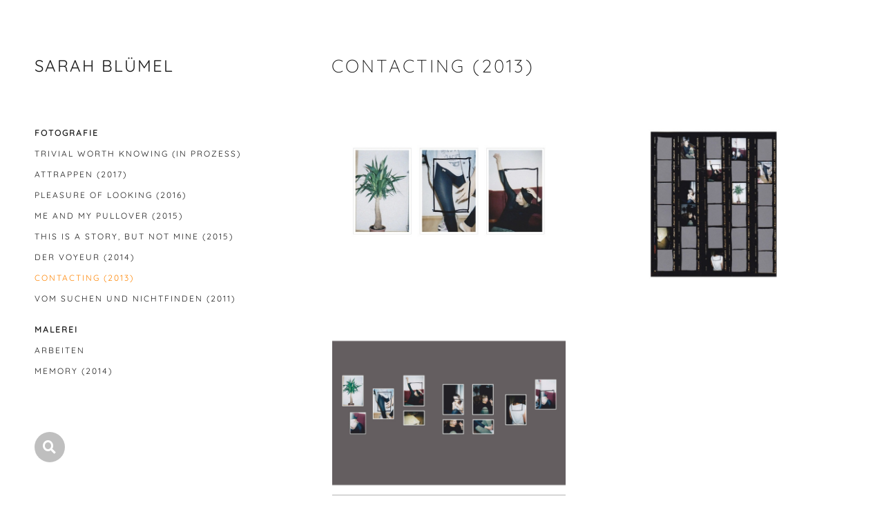

--- FILE ---
content_type: text/html; charset=UTF-8
request_url: https://sarahbluemel.de/contacting-2013/
body_size: 8012
content:
<!DOCTYPE html>

<html class="no-js" lang="de">

	<head>

		<meta http-equiv="content-type" content="text/html" charset="UTF-8" />
		<meta name="viewport" content="width=device-width, initial-scale=1.0" >

		<link rel="profile" href="http://gmpg.org/xfn/11">

		<title>Contacting (2013) &#8211; SARAH BLÜMEL</title>
<meta name='robots' content='max-image-preview:large' />
	<style>img:is([sizes="auto" i], [sizes^="auto," i]) { contain-intrinsic-size: 3000px 1500px }</style>
	<link rel="alternate" type="application/rss+xml" title="SARAH BLÜMEL &raquo; Feed" href="https://sarahbluemel.de/feed/" />
<link rel="alternate" type="application/rss+xml" title="SARAH BLÜMEL &raquo; Kommentar-Feed" href="https://sarahbluemel.de/comments/feed/" />
<script type="text/javascript">
/* <![CDATA[ */
window._wpemojiSettings = {"baseUrl":"https:\/\/s.w.org\/images\/core\/emoji\/15.0.3\/72x72\/","ext":".png","svgUrl":"https:\/\/s.w.org\/images\/core\/emoji\/15.0.3\/svg\/","svgExt":".svg","source":{"concatemoji":"https:\/\/sarahbluemel.de\/wp-includes\/js\/wp-emoji-release.min.js?ver=6.7.4"}};
/*! This file is auto-generated */
!function(i,n){var o,s,e;function c(e){try{var t={supportTests:e,timestamp:(new Date).valueOf()};sessionStorage.setItem(o,JSON.stringify(t))}catch(e){}}function p(e,t,n){e.clearRect(0,0,e.canvas.width,e.canvas.height),e.fillText(t,0,0);var t=new Uint32Array(e.getImageData(0,0,e.canvas.width,e.canvas.height).data),r=(e.clearRect(0,0,e.canvas.width,e.canvas.height),e.fillText(n,0,0),new Uint32Array(e.getImageData(0,0,e.canvas.width,e.canvas.height).data));return t.every(function(e,t){return e===r[t]})}function u(e,t,n){switch(t){case"flag":return n(e,"\ud83c\udff3\ufe0f\u200d\u26a7\ufe0f","\ud83c\udff3\ufe0f\u200b\u26a7\ufe0f")?!1:!n(e,"\ud83c\uddfa\ud83c\uddf3","\ud83c\uddfa\u200b\ud83c\uddf3")&&!n(e,"\ud83c\udff4\udb40\udc67\udb40\udc62\udb40\udc65\udb40\udc6e\udb40\udc67\udb40\udc7f","\ud83c\udff4\u200b\udb40\udc67\u200b\udb40\udc62\u200b\udb40\udc65\u200b\udb40\udc6e\u200b\udb40\udc67\u200b\udb40\udc7f");case"emoji":return!n(e,"\ud83d\udc26\u200d\u2b1b","\ud83d\udc26\u200b\u2b1b")}return!1}function f(e,t,n){var r="undefined"!=typeof WorkerGlobalScope&&self instanceof WorkerGlobalScope?new OffscreenCanvas(300,150):i.createElement("canvas"),a=r.getContext("2d",{willReadFrequently:!0}),o=(a.textBaseline="top",a.font="600 32px Arial",{});return e.forEach(function(e){o[e]=t(a,e,n)}),o}function t(e){var t=i.createElement("script");t.src=e,t.defer=!0,i.head.appendChild(t)}"undefined"!=typeof Promise&&(o="wpEmojiSettingsSupports",s=["flag","emoji"],n.supports={everything:!0,everythingExceptFlag:!0},e=new Promise(function(e){i.addEventListener("DOMContentLoaded",e,{once:!0})}),new Promise(function(t){var n=function(){try{var e=JSON.parse(sessionStorage.getItem(o));if("object"==typeof e&&"number"==typeof e.timestamp&&(new Date).valueOf()<e.timestamp+604800&&"object"==typeof e.supportTests)return e.supportTests}catch(e){}return null}();if(!n){if("undefined"!=typeof Worker&&"undefined"!=typeof OffscreenCanvas&&"undefined"!=typeof URL&&URL.createObjectURL&&"undefined"!=typeof Blob)try{var e="postMessage("+f.toString()+"("+[JSON.stringify(s),u.toString(),p.toString()].join(",")+"));",r=new Blob([e],{type:"text/javascript"}),a=new Worker(URL.createObjectURL(r),{name:"wpTestEmojiSupports"});return void(a.onmessage=function(e){c(n=e.data),a.terminate(),t(n)})}catch(e){}c(n=f(s,u,p))}t(n)}).then(function(e){for(var t in e)n.supports[t]=e[t],n.supports.everything=n.supports.everything&&n.supports[t],"flag"!==t&&(n.supports.everythingExceptFlag=n.supports.everythingExceptFlag&&n.supports[t]);n.supports.everythingExceptFlag=n.supports.everythingExceptFlag&&!n.supports.flag,n.DOMReady=!1,n.readyCallback=function(){n.DOMReady=!0}}).then(function(){return e}).then(function(){var e;n.supports.everything||(n.readyCallback(),(e=n.source||{}).concatemoji?t(e.concatemoji):e.wpemoji&&e.twemoji&&(t(e.twemoji),t(e.wpemoji)))}))}((window,document),window._wpemojiSettings);
/* ]]> */
</script>
<link rel='stylesheet' id='twb-open-sans-css' href='//sarahbluemel.de/wp-content/uploads/sgf-css/font-2b226b89bfc7a09d3887d7fb45af872f.css' type='text/css' media='all' />
<link rel='stylesheet' id='twbbwg-global-css' href='https://sarahbluemel.de/wp-content/plugins/photo-gallery/booster/assets/css/global.css?ver=1.0.0' type='text/css' media='all' />
<style id='wp-emoji-styles-inline-css' type='text/css'>

	img.wp-smiley, img.emoji {
		display: inline !important;
		border: none !important;
		box-shadow: none !important;
		height: 1em !important;
		width: 1em !important;
		margin: 0 0.07em !important;
		vertical-align: -0.1em !important;
		background: none !important;
		padding: 0 !important;
	}
</style>
<link rel='stylesheet' id='wp-block-library-css' href='https://sarahbluemel.de/wp-includes/css/dist/block-library/style.min.css?ver=6.7.4' type='text/css' media='all' />
<style id='classic-theme-styles-inline-css' type='text/css'>
/*! This file is auto-generated */
.wp-block-button__link{color:#fff;background-color:#32373c;border-radius:9999px;box-shadow:none;text-decoration:none;padding:calc(.667em + 2px) calc(1.333em + 2px);font-size:1.125em}.wp-block-file__button{background:#32373c;color:#fff;text-decoration:none}
</style>
<style id='global-styles-inline-css' type='text/css'>
:root{--wp--preset--aspect-ratio--square: 1;--wp--preset--aspect-ratio--4-3: 4/3;--wp--preset--aspect-ratio--3-4: 3/4;--wp--preset--aspect-ratio--3-2: 3/2;--wp--preset--aspect-ratio--2-3: 2/3;--wp--preset--aspect-ratio--16-9: 16/9;--wp--preset--aspect-ratio--9-16: 9/16;--wp--preset--color--black: #121212;--wp--preset--color--cyan-bluish-gray: #abb8c3;--wp--preset--color--white: #fff;--wp--preset--color--pale-pink: #f78da7;--wp--preset--color--vivid-red: #cf2e2e;--wp--preset--color--luminous-vivid-orange: #ff6900;--wp--preset--color--luminous-vivid-amber: #fcb900;--wp--preset--color--light-green-cyan: #7bdcb5;--wp--preset--color--vivid-green-cyan: #00d084;--wp--preset--color--pale-cyan-blue: #8ed1fc;--wp--preset--color--vivid-cyan-blue: #0693e3;--wp--preset--color--vivid-purple: #9b51e0;--wp--preset--color--dark-gray: #333;--wp--preset--color--medium-gray: #555;--wp--preset--color--light-gray: #777;--wp--preset--gradient--vivid-cyan-blue-to-vivid-purple: linear-gradient(135deg,rgba(6,147,227,1) 0%,rgb(155,81,224) 100%);--wp--preset--gradient--light-green-cyan-to-vivid-green-cyan: linear-gradient(135deg,rgb(122,220,180) 0%,rgb(0,208,130) 100%);--wp--preset--gradient--luminous-vivid-amber-to-luminous-vivid-orange: linear-gradient(135deg,rgba(252,185,0,1) 0%,rgba(255,105,0,1) 100%);--wp--preset--gradient--luminous-vivid-orange-to-vivid-red: linear-gradient(135deg,rgba(255,105,0,1) 0%,rgb(207,46,46) 100%);--wp--preset--gradient--very-light-gray-to-cyan-bluish-gray: linear-gradient(135deg,rgb(238,238,238) 0%,rgb(169,184,195) 100%);--wp--preset--gradient--cool-to-warm-spectrum: linear-gradient(135deg,rgb(74,234,220) 0%,rgb(151,120,209) 20%,rgb(207,42,186) 40%,rgb(238,44,130) 60%,rgb(251,105,98) 80%,rgb(254,248,76) 100%);--wp--preset--gradient--blush-light-purple: linear-gradient(135deg,rgb(255,206,236) 0%,rgb(152,150,240) 100%);--wp--preset--gradient--blush-bordeaux: linear-gradient(135deg,rgb(254,205,165) 0%,rgb(254,45,45) 50%,rgb(107,0,62) 100%);--wp--preset--gradient--luminous-dusk: linear-gradient(135deg,rgb(255,203,112) 0%,rgb(199,81,192) 50%,rgb(65,88,208) 100%);--wp--preset--gradient--pale-ocean: linear-gradient(135deg,rgb(255,245,203) 0%,rgb(182,227,212) 50%,rgb(51,167,181) 100%);--wp--preset--gradient--electric-grass: linear-gradient(135deg,rgb(202,248,128) 0%,rgb(113,206,126) 100%);--wp--preset--gradient--midnight: linear-gradient(135deg,rgb(2,3,129) 0%,rgb(40,116,252) 100%);--wp--preset--font-size--small: 16px;--wp--preset--font-size--medium: 20px;--wp--preset--font-size--large: 24px;--wp--preset--font-size--x-large: 42px;--wp--preset--font-size--normal: 18px;--wp--preset--font-size--larger: 28px;--wp--preset--spacing--20: 0.44rem;--wp--preset--spacing--30: 0.67rem;--wp--preset--spacing--40: 1rem;--wp--preset--spacing--50: 1.5rem;--wp--preset--spacing--60: 2.25rem;--wp--preset--spacing--70: 3.38rem;--wp--preset--spacing--80: 5.06rem;--wp--preset--shadow--natural: 6px 6px 9px rgba(0, 0, 0, 0.2);--wp--preset--shadow--deep: 12px 12px 50px rgba(0, 0, 0, 0.4);--wp--preset--shadow--sharp: 6px 6px 0px rgba(0, 0, 0, 0.2);--wp--preset--shadow--outlined: 6px 6px 0px -3px rgba(255, 255, 255, 1), 6px 6px rgba(0, 0, 0, 1);--wp--preset--shadow--crisp: 6px 6px 0px rgba(0, 0, 0, 1);}:where(.is-layout-flex){gap: 0.5em;}:where(.is-layout-grid){gap: 0.5em;}body .is-layout-flex{display: flex;}.is-layout-flex{flex-wrap: wrap;align-items: center;}.is-layout-flex > :is(*, div){margin: 0;}body .is-layout-grid{display: grid;}.is-layout-grid > :is(*, div){margin: 0;}:where(.wp-block-columns.is-layout-flex){gap: 2em;}:where(.wp-block-columns.is-layout-grid){gap: 2em;}:where(.wp-block-post-template.is-layout-flex){gap: 1.25em;}:where(.wp-block-post-template.is-layout-grid){gap: 1.25em;}.has-black-color{color: var(--wp--preset--color--black) !important;}.has-cyan-bluish-gray-color{color: var(--wp--preset--color--cyan-bluish-gray) !important;}.has-white-color{color: var(--wp--preset--color--white) !important;}.has-pale-pink-color{color: var(--wp--preset--color--pale-pink) !important;}.has-vivid-red-color{color: var(--wp--preset--color--vivid-red) !important;}.has-luminous-vivid-orange-color{color: var(--wp--preset--color--luminous-vivid-orange) !important;}.has-luminous-vivid-amber-color{color: var(--wp--preset--color--luminous-vivid-amber) !important;}.has-light-green-cyan-color{color: var(--wp--preset--color--light-green-cyan) !important;}.has-vivid-green-cyan-color{color: var(--wp--preset--color--vivid-green-cyan) !important;}.has-pale-cyan-blue-color{color: var(--wp--preset--color--pale-cyan-blue) !important;}.has-vivid-cyan-blue-color{color: var(--wp--preset--color--vivid-cyan-blue) !important;}.has-vivid-purple-color{color: var(--wp--preset--color--vivid-purple) !important;}.has-black-background-color{background-color: var(--wp--preset--color--black) !important;}.has-cyan-bluish-gray-background-color{background-color: var(--wp--preset--color--cyan-bluish-gray) !important;}.has-white-background-color{background-color: var(--wp--preset--color--white) !important;}.has-pale-pink-background-color{background-color: var(--wp--preset--color--pale-pink) !important;}.has-vivid-red-background-color{background-color: var(--wp--preset--color--vivid-red) !important;}.has-luminous-vivid-orange-background-color{background-color: var(--wp--preset--color--luminous-vivid-orange) !important;}.has-luminous-vivid-amber-background-color{background-color: var(--wp--preset--color--luminous-vivid-amber) !important;}.has-light-green-cyan-background-color{background-color: var(--wp--preset--color--light-green-cyan) !important;}.has-vivid-green-cyan-background-color{background-color: var(--wp--preset--color--vivid-green-cyan) !important;}.has-pale-cyan-blue-background-color{background-color: var(--wp--preset--color--pale-cyan-blue) !important;}.has-vivid-cyan-blue-background-color{background-color: var(--wp--preset--color--vivid-cyan-blue) !important;}.has-vivid-purple-background-color{background-color: var(--wp--preset--color--vivid-purple) !important;}.has-black-border-color{border-color: var(--wp--preset--color--black) !important;}.has-cyan-bluish-gray-border-color{border-color: var(--wp--preset--color--cyan-bluish-gray) !important;}.has-white-border-color{border-color: var(--wp--preset--color--white) !important;}.has-pale-pink-border-color{border-color: var(--wp--preset--color--pale-pink) !important;}.has-vivid-red-border-color{border-color: var(--wp--preset--color--vivid-red) !important;}.has-luminous-vivid-orange-border-color{border-color: var(--wp--preset--color--luminous-vivid-orange) !important;}.has-luminous-vivid-amber-border-color{border-color: var(--wp--preset--color--luminous-vivid-amber) !important;}.has-light-green-cyan-border-color{border-color: var(--wp--preset--color--light-green-cyan) !important;}.has-vivid-green-cyan-border-color{border-color: var(--wp--preset--color--vivid-green-cyan) !important;}.has-pale-cyan-blue-border-color{border-color: var(--wp--preset--color--pale-cyan-blue) !important;}.has-vivid-cyan-blue-border-color{border-color: var(--wp--preset--color--vivid-cyan-blue) !important;}.has-vivid-purple-border-color{border-color: var(--wp--preset--color--vivid-purple) !important;}.has-vivid-cyan-blue-to-vivid-purple-gradient-background{background: var(--wp--preset--gradient--vivid-cyan-blue-to-vivid-purple) !important;}.has-light-green-cyan-to-vivid-green-cyan-gradient-background{background: var(--wp--preset--gradient--light-green-cyan-to-vivid-green-cyan) !important;}.has-luminous-vivid-amber-to-luminous-vivid-orange-gradient-background{background: var(--wp--preset--gradient--luminous-vivid-amber-to-luminous-vivid-orange) !important;}.has-luminous-vivid-orange-to-vivid-red-gradient-background{background: var(--wp--preset--gradient--luminous-vivid-orange-to-vivid-red) !important;}.has-very-light-gray-to-cyan-bluish-gray-gradient-background{background: var(--wp--preset--gradient--very-light-gray-to-cyan-bluish-gray) !important;}.has-cool-to-warm-spectrum-gradient-background{background: var(--wp--preset--gradient--cool-to-warm-spectrum) !important;}.has-blush-light-purple-gradient-background{background: var(--wp--preset--gradient--blush-light-purple) !important;}.has-blush-bordeaux-gradient-background{background: var(--wp--preset--gradient--blush-bordeaux) !important;}.has-luminous-dusk-gradient-background{background: var(--wp--preset--gradient--luminous-dusk) !important;}.has-pale-ocean-gradient-background{background: var(--wp--preset--gradient--pale-ocean) !important;}.has-electric-grass-gradient-background{background: var(--wp--preset--gradient--electric-grass) !important;}.has-midnight-gradient-background{background: var(--wp--preset--gradient--midnight) !important;}.has-small-font-size{font-size: var(--wp--preset--font-size--small) !important;}.has-medium-font-size{font-size: var(--wp--preset--font-size--medium) !important;}.has-large-font-size{font-size: var(--wp--preset--font-size--large) !important;}.has-x-large-font-size{font-size: var(--wp--preset--font-size--x-large) !important;}
:where(.wp-block-post-template.is-layout-flex){gap: 1.25em;}:where(.wp-block-post-template.is-layout-grid){gap: 1.25em;}
:where(.wp-block-columns.is-layout-flex){gap: 2em;}:where(.wp-block-columns.is-layout-grid){gap: 2em;}
:root :where(.wp-block-pullquote){font-size: 1.5em;line-height: 1.6;}
</style>
<link rel='stylesheet' id='bwg_fonts-css' href='https://sarahbluemel.de/wp-content/plugins/photo-gallery/css/bwg-fonts/fonts.css?ver=0.0.1' type='text/css' media='all' />
<link rel='stylesheet' id='sumoselect-css' href='https://sarahbluemel.de/wp-content/plugins/photo-gallery/css/sumoselect.min.css?ver=3.4.6' type='text/css' media='all' />
<link rel='stylesheet' id='mCustomScrollbar-css' href='https://sarahbluemel.de/wp-content/plugins/photo-gallery/css/jquery.mCustomScrollbar.min.css?ver=3.1.5' type='text/css' media='all' />
<link rel='stylesheet' id='bwg_googlefonts-css' href='//sarahbluemel.de/wp-content/uploads/sgf-css/font-1842e47c4cd9b4ad756ba48ea0796264.css' type='text/css' media='all' />
<link rel='stylesheet' id='bwg_frontend-css' href='https://sarahbluemel.de/wp-content/plugins/photo-gallery/css/styles.min.css?ver=1.8.35' type='text/css' media='all' />
<link rel='stylesheet' id='responsive-lightbox-featherlight-css' href='https://sarahbluemel.de/wp-content/plugins/responsive-lightbox/assets/featherlight/featherlight.min.css?ver=1.7.14' type='text/css' media='all' />
<link rel='stylesheet' id='responsive-lightbox-featherlight-gallery-css' href='https://sarahbluemel.de/wp-content/plugins/responsive-lightbox/assets/featherlight/featherlight.gallery.min.css?ver=1.7.14' type='text/css' media='all' />
<link rel='stylesheet' id='parent-style-css' href='https://sarahbluemel.de/wp-content/themes/mcluhan/style.css?ver=6.7.4' type='text/css' media='all' />
<link rel='stylesheet' id='child-style-css' href='//sarahbluemel.de/wp-content/uploads/sgf-css/style-f9475367c8b21a0e0285b45464973ae0.css' type='text/css' media='all' />
<link rel='stylesheet' id='mcluhan-fonts-css' href='https://sarahbluemel.de/wp-content/themes/mcluhan/assets/css/fonts.css?ver=6.7.4' type='text/css' media='all' />
<link rel='stylesheet' id='fontawesome-css' href='https://sarahbluemel.de/wp-content/themes/mcluhan/assets/css/font-awesome.css?ver=6.7.4' type='text/css' media='all' />
<link rel='stylesheet' id='mcluhan-style-css' href='https://sarahbluemel.de/wp-content/themes/mcluhan/style.css?ver=2.1.1' type='text/css' media='all' />
<script type="text/javascript" src="https://sarahbluemel.de/wp-includes/js/jquery/jquery.min.js?ver=3.7.1" id="jquery-core-js"></script>
<script type="text/javascript" src="https://sarahbluemel.de/wp-includes/js/jquery/jquery-migrate.min.js?ver=3.4.1" id="jquery-migrate-js"></script>
<script type="text/javascript" src="https://sarahbluemel.de/wp-content/plugins/photo-gallery/booster/assets/js/circle-progress.js?ver=1.2.2" id="twbbwg-circle-js"></script>
<script type="text/javascript" id="twbbwg-global-js-extra">
/* <![CDATA[ */
var twb = {"nonce":"b88c24bff5","ajax_url":"https:\/\/sarahbluemel.de\/wp-admin\/admin-ajax.php","plugin_url":"https:\/\/sarahbluemel.de\/wp-content\/plugins\/photo-gallery\/booster","href":"https:\/\/sarahbluemel.de\/wp-admin\/admin.php?page=twbbwg_photo-gallery"};
var twb = {"nonce":"b88c24bff5","ajax_url":"https:\/\/sarahbluemel.de\/wp-admin\/admin-ajax.php","plugin_url":"https:\/\/sarahbluemel.de\/wp-content\/plugins\/photo-gallery\/booster","href":"https:\/\/sarahbluemel.de\/wp-admin\/admin.php?page=twbbwg_photo-gallery"};
/* ]]> */
</script>
<script type="text/javascript" src="https://sarahbluemel.de/wp-content/plugins/photo-gallery/booster/assets/js/global.js?ver=1.0.0" id="twbbwg-global-js"></script>
<script type="text/javascript" src="https://sarahbluemel.de/wp-content/plugins/photo-gallery/js/jquery.sumoselect.min.js?ver=3.4.6" id="sumoselect-js"></script>
<script type="text/javascript" src="https://sarahbluemel.de/wp-content/plugins/photo-gallery/js/tocca.min.js?ver=2.0.9" id="bwg_mobile-js"></script>
<script type="text/javascript" src="https://sarahbluemel.de/wp-content/plugins/photo-gallery/js/jquery.mCustomScrollbar.concat.min.js?ver=3.1.5" id="mCustomScrollbar-js"></script>
<script type="text/javascript" src="https://sarahbluemel.de/wp-content/plugins/photo-gallery/js/jquery.fullscreen.min.js?ver=0.6.0" id="jquery-fullscreen-js"></script>
<script type="text/javascript" id="bwg_frontend-js-extra">
/* <![CDATA[ */
var bwg_objectsL10n = {"bwg_field_required":"Feld ist erforderlich.","bwg_mail_validation":"Dies ist keine g\u00fcltige E-Mail-Adresse.","bwg_search_result":"Es gibt keine Bilder, die deiner Suche entsprechen.","bwg_select_tag":"Select Tag","bwg_order_by":"Order By","bwg_search":"Suchen","bwg_show_ecommerce":"Show Ecommerce","bwg_hide_ecommerce":"Hide Ecommerce","bwg_show_comments":"Kommentare anzeigen","bwg_hide_comments":"Kommentare ausblenden","bwg_restore":"Wiederherstellen","bwg_maximize":"Maximieren","bwg_fullscreen":"Vollbild","bwg_exit_fullscreen":"Vollbild verlassen","bwg_search_tag":"SEARCH...","bwg_tag_no_match":"No tags found","bwg_all_tags_selected":"All tags selected","bwg_tags_selected":"tags selected","play":"Wiedergeben","pause":"Pause","is_pro":"","bwg_play":"Wiedergeben","bwg_pause":"Pause","bwg_hide_info":"Info ausblenden","bwg_show_info":"Info anzeigen","bwg_hide_rating":"Hide rating","bwg_show_rating":"Show rating","ok":"Ok","cancel":"Cancel","select_all":"Select all","lazy_load":"0","lazy_loader":"https:\/\/sarahbluemel.de\/wp-content\/plugins\/photo-gallery\/images\/ajax_loader.png","front_ajax":"0","bwg_tag_see_all":"see all tags","bwg_tag_see_less":"see less tags"};
/* ]]> */
</script>
<script type="text/javascript" src="https://sarahbluemel.de/wp-content/plugins/photo-gallery/js/scripts.min.js?ver=1.8.35" id="bwg_frontend-js"></script>
<script type="text/javascript" src="https://sarahbluemel.de/wp-content/plugins/responsive-lightbox/assets/featherlight/featherlight.min.js?ver=1.7.14" id="responsive-lightbox-featherlight-js"></script>
<script type="text/javascript" src="https://sarahbluemel.de/wp-content/plugins/responsive-lightbox/assets/featherlight/featherlight.gallery.min.js?ver=1.7.14" id="responsive-lightbox-featherlight-gallery-js"></script>
<script type="text/javascript" src="https://sarahbluemel.de/wp-includes/js/underscore.min.js?ver=1.13.7" id="underscore-js"></script>
<script type="text/javascript" src="https://sarahbluemel.de/wp-content/plugins/responsive-lightbox/assets/infinitescroll/infinite-scroll.pkgd.min.js?ver=6.7.4" id="responsive-lightbox-infinite-scroll-js"></script>
<script type="text/javascript" id="responsive-lightbox-js-before">
/* <![CDATA[ */
var rlArgs = {"script":"featherlight","selector":"lightbox","customEvents":"","activeGalleries":true,"openSpeed":250,"closeSpeed":250,"closeOnClick":"background","closeOnEsc":true,"galleryFadeIn":100,"galleryFadeOut":300,"woocommerce_gallery":false,"ajaxurl":"https:\/\/sarahbluemel.de\/wp-admin\/admin-ajax.php","nonce":"88d53d2b20","preview":false,"postId":29,"scriptExtension":false};
/* ]]> */
</script>
<script type="text/javascript" src="https://sarahbluemel.de/wp-content/plugins/responsive-lightbox/js/front.js?ver=2.5.0" id="responsive-lightbox-js"></script>
<link rel="https://api.w.org/" href="https://sarahbluemel.de/wp-json/" /><link rel="alternate" title="JSON" type="application/json" href="https://sarahbluemel.de/wp-json/wp/v2/pages/29" /><link rel="EditURI" type="application/rsd+xml" title="RSD" href="https://sarahbluemel.de/xmlrpc.php?rsd" />
<meta name="generator" content="WordPress 6.7.4" />
<link rel="canonical" href="https://sarahbluemel.de/contacting-2013/" />
<link rel='shortlink' href='https://sarahbluemel.de/?p=29' />
<link rel="alternate" title="oEmbed (JSON)" type="application/json+oembed" href="https://sarahbluemel.de/wp-json/oembed/1.0/embed?url=https%3A%2F%2Fsarahbluemel.de%2Fcontacting-2013%2F" />
<link rel="alternate" title="oEmbed (XML)" type="text/xml+oembed" href="https://sarahbluemel.de/wp-json/oembed/1.0/embed?url=https%3A%2F%2Fsarahbluemel.de%2Fcontacting-2013%2F&#038;format=xml" />

			<!-- Customizer CSS -->

			<style type="text/css">

				body .site-header { background-color:#ffffff; }.social-menu.desktop { background-color:#ffffff; }.social-menu a:hover { color:#ffffff; }.social-menu a.active { color:#ffffff; }.mobile-menu-wrapper { background-color:#ffffff; }.social-menu.mobile { background-color:#ffffff; }.mobile-search.active { background-color:#ffffff; }
			</style>

			<!-- /Customizer CSS -->

					<script>jQuery( 'html' ).removeClass( 'no-js' ).addClass( 'js' );</script>
		<link rel="icon" href="https://sarahbluemel.de/wp-content/uploads/2023/03/Favicon.png" sizes="32x32" />
<link rel="icon" href="https://sarahbluemel.de/wp-content/uploads/2023/03/Favicon.png" sizes="192x192" />
<link rel="apple-touch-icon" href="https://sarahbluemel.de/wp-content/uploads/2023/03/Favicon.png" />
<meta name="msapplication-TileImage" content="https://sarahbluemel.de/wp-content/uploads/2023/03/Favicon.png" />

	</head>

	<body class="page-template-default page page-id-29 white-bg same-custom-bgs dark">

		
		<a class="skip-link button" href="#site-content">Zum Inhalt springen</a>

		<header class="site-header group">

			
			<p class="site-title"><a href="https://sarahbluemel.de" class="site-name">SARAH BLÜMEL</a></p>

			
			<div class="nav-toggle">
				<div class="bar"></div>
				<div class="bar"></div>
			</div>

			<div class="menu-wrapper">

				<ul class="main-menu desktop">

					<li id="menu-item-244" class="ueberschrift menu-item menu-item-type-custom menu-item-object-custom menu-item-244"><a>Fotografie</a></li>
<li id="menu-item-67" class="menu-item menu-item-type-post_type menu-item-object-page menu-item-67"><a href="https://sarahbluemel.de/trivial-worth-knowing-in-prozess/">Trivial Worth knowing (In Prozess)</a></li>
<li id="menu-item-68" class="menu-item menu-item-type-post_type menu-item-object-page menu-item-68"><a href="https://sarahbluemel.de/attrappen-2017/">Attrappen (2017)</a></li>
<li id="menu-item-69" class="menu-item menu-item-type-post_type menu-item-object-page menu-item-69"><a href="https://sarahbluemel.de/pleasure-of-looking-2016/">Pleasure of looking (2016)</a></li>
<li id="menu-item-70" class="menu-item menu-item-type-post_type menu-item-object-page menu-item-70"><a href="https://sarahbluemel.de/me-and-my-pullover-2015/">Me and my Pullover (2015)</a></li>
<li id="menu-item-71" class="menu-item menu-item-type-post_type menu-item-object-page menu-item-71"><a href="https://sarahbluemel.de/this-is-a-story-but-not-mine-2015/">This is a story, but not mine (2015)</a></li>
<li id="menu-item-73" class="menu-item menu-item-type-post_type menu-item-object-page menu-item-73"><a href="https://sarahbluemel.de/der-voyeur-2014/">Der Voyeur (2014)</a></li>
<li id="menu-item-74" class="menu-item menu-item-type-post_type menu-item-object-page current-menu-item page_item page-item-29 current_page_item menu-item-74"><a href="https://sarahbluemel.de/contacting-2013/" aria-current="page">Contacting (2013)</a></li>
<li id="menu-item-75" class="menu-item menu-item-type-post_type menu-item-object-page menu-item-75"><a href="https://sarahbluemel.de/vom-suchen-und-nichtfinden-2011/">Vom Suchen und Nichtfinden (2011)</a></li>
<li id="menu-item-256" class="menuabstand ueberschrift menu-item menu-item-type-custom menu-item-object-custom menu-item-256"><a>Malerei</a></li>
<li id="menu-item-255" class="menu-item menu-item-type-post_type menu-item-object-page menu-item-255"><a href="https://sarahbluemel.de/malerei/">Arbeiten</a></li>
<li id="menu-item-77" class="menu-item menu-item-type-post_type menu-item-object-page menu-item-77"><a href="https://sarahbluemel.de/memory-2014/">Memory (2014)</a></li>
<li id="menu-item-78" class="menuabstand menu-item menu-item-type-post_type menu-item-object-page menu-item-78"><a href="https://sarahbluemel.de/cv-kontakt/">CV / Kontakt</a></li>
<li id="menu-item-79" class="menu-item menu-item-type-post_type menu-item-object-page menu-item-79"><a href="https://sarahbluemel.de/datenschutz/">Datenschutzerklärung</a></li>
<li id="menu-item-80" class="menu-item menu-item-type-post_type menu-item-object-page menu-item-80"><a href="https://sarahbluemel.de/impressum/">Impressum</a></li>
				</ul>

			</div><!-- .menu-wrapper -->

			
				<div class="social-menu desktop">

					<ul class="social-menu-inner">

						<li class="social-search-wrapper"><a href="https://sarahbluemel.de/?s="></a></li>

						
					</ul><!-- .social-menu-inner -->

				</div><!-- .social-menu -->

			
		</header><!-- header -->

		<div class="mobile-menu-wrapper">

			<ul class="main-menu mobile">
				<li class="ueberschrift menu-item menu-item-type-custom menu-item-object-custom menu-item-244"><a>Fotografie</a></li>
<li class="menu-item menu-item-type-post_type menu-item-object-page menu-item-67"><a href="https://sarahbluemel.de/trivial-worth-knowing-in-prozess/">Trivial Worth knowing (In Prozess)</a></li>
<li class="menu-item menu-item-type-post_type menu-item-object-page menu-item-68"><a href="https://sarahbluemel.de/attrappen-2017/">Attrappen (2017)</a></li>
<li class="menu-item menu-item-type-post_type menu-item-object-page menu-item-69"><a href="https://sarahbluemel.de/pleasure-of-looking-2016/">Pleasure of looking (2016)</a></li>
<li class="menu-item menu-item-type-post_type menu-item-object-page menu-item-70"><a href="https://sarahbluemel.de/me-and-my-pullover-2015/">Me and my Pullover (2015)</a></li>
<li class="menu-item menu-item-type-post_type menu-item-object-page menu-item-71"><a href="https://sarahbluemel.de/this-is-a-story-but-not-mine-2015/">This is a story, but not mine (2015)</a></li>
<li class="menu-item menu-item-type-post_type menu-item-object-page menu-item-73"><a href="https://sarahbluemel.de/der-voyeur-2014/">Der Voyeur (2014)</a></li>
<li class="menu-item menu-item-type-post_type menu-item-object-page current-menu-item page_item page-item-29 current_page_item menu-item-74"><a href="https://sarahbluemel.de/contacting-2013/" aria-current="page">Contacting (2013)</a></li>
<li class="menu-item menu-item-type-post_type menu-item-object-page menu-item-75"><a href="https://sarahbluemel.de/vom-suchen-und-nichtfinden-2011/">Vom Suchen und Nichtfinden (2011)</a></li>
<li class="menuabstand ueberschrift menu-item menu-item-type-custom menu-item-object-custom menu-item-256"><a>Malerei</a></li>
<li class="menu-item menu-item-type-post_type menu-item-object-page menu-item-255"><a href="https://sarahbluemel.de/malerei/">Arbeiten</a></li>
<li class="menu-item menu-item-type-post_type menu-item-object-page menu-item-77"><a href="https://sarahbluemel.de/memory-2014/">Memory (2014)</a></li>
<li class="menuabstand menu-item menu-item-type-post_type menu-item-object-page menu-item-78"><a href="https://sarahbluemel.de/cv-kontakt/">CV / Kontakt</a></li>
<li class="menu-item menu-item-type-post_type menu-item-object-page menu-item-79"><a href="https://sarahbluemel.de/datenschutz/">Datenschutzerklärung</a></li>
<li class="menu-item menu-item-type-post_type menu-item-object-page menu-item-80"><a href="https://sarahbluemel.de/impressum/">Impressum</a></li>
					<li class="toggle-mobile-search-wrapper"><a href="#" class="toggle-mobile-search">Suche</a></li>
							</ul><!-- .main-menu.mobile -->

			
		</div><!-- .mobile-menu-wrapper -->

		
			<div class="mobile-search">

				<div class="untoggle-mobile-search"></div>

				
<form role="search" method="get" class="search-form" action="https://sarahbluemel.de/">
	<label class="screen-reader-text" for="search-form-696f3c50a07e9">Suche nach:</label>
	<input type="search" id="search-form-696f3c50a07e9" class="search-field" placeholder="Suchanfrage eingeben" value="" name="s" autocomplete="off" />
	</button>
</form>

				<div class="mobile-results">

					<div class="results-wrapper"></div>

				</div>

			</div><!-- .mobile-search -->

			<div class="search-overlay">

				
<form role="search" method="get" class="search-form" action="https://sarahbluemel.de/">
	<label class="screen-reader-text" for="search-form-696f3c50a0864">Suche nach:</label>
	<input type="search" id="search-form-696f3c50a0864" class="search-field" placeholder="Suchanfrage eingeben" value="" name="s" autocomplete="off" />
	</button>
</form>

			</div><!-- .search-overlay -->

		
		<main class="site-content" id="site-content">
		<article class="post-29 page type-page status-publish hentry missing-thumbnail">

			
			<header class="entry-header section-inner">

				<h1 class="entry-title">Contacting (2013)</h1>
			</header><!-- .entry-header -->

			<div class="entry-content section-inner">

				<style id="bwg-style-0">    #bwg_container1_0 #bwg_container2_0 .bwg-container-0.bwg-standard-thumbnails {      width: 1204px;              justify-content: center;        margin:0 auto !important;              background-color: rgba(255, 255, 255, 0.00);            padding-left: 4px;      padding-top: 4px;      max-width: 100%;            }        #bwg_container1_0 #bwg_container2_0 .bwg-container-0.bwg-standard-thumbnails .bwg-item {    justify-content: flex-start;      max-width: 400px;          }    #bwg_container1_0 #bwg_container2_0 .bwg-container-0.bwg-standard-thumbnails .bwg-item a {       margin-right: 4px;       margin-bottom: 4px;    }    #bwg_container1_0 #bwg_container2_0 .bwg-container-0.bwg-standard-thumbnails .bwg-item0 {      padding: 0px;            background-color:rgba(0,0,0, 0.30);      border: 0px none #CCCCCC;      opacity: 1.00;      border-radius: 0;      box-shadow: ;    }    #bwg_container1_0 #bwg_container2_0 .bwg-container-0.bwg-standard-thumbnails .bwg-item1 img {      max-height: none;      max-width: none;      padding: 0 !important;    }         @media only screen and (min-width: 480px) {		#bwg_container1_0 #bwg_container2_0 .bwg-container-0.bwg-standard-thumbnails .bwg-item1 img {			-webkit-transition: all .3s; transition: all .3s;		}		#bwg_container1_0 #bwg_container2_0 .bwg-container-0.bwg-standard-thumbnails .bwg-item1 img:hover {			-ms-transform: scale(1.08);			-webkit-transform: scale(1.08);			transform: scale(1.08);		}		      }	    #bwg_container1_0 #bwg_container2_0 .bwg-container-0.bwg-standard-thumbnails .bwg-item1 {      padding-top: 70.75%;    }        #bwg_container1_0 #bwg_container2_0 .bwg-container-0.bwg-standard-thumbnails .bwg-title2,    #bwg_container1_0 #bwg_container2_0 .bwg-container-0.bwg-standard-thumbnails .bwg-ecommerce2 {      color: #323A45;      font-family: Ubuntu;      font-size: 16px;      font-weight: bold;      padding: 2px;      text-shadow: ;      max-height: 100%;    }    #bwg_container1_0 #bwg_container2_0 .bwg-container-0.bwg-standard-thumbnails .bwg-thumb-description span {    color: #323A45;    font-family: Ubuntu;    font-size: 12px;    max-height: 100%;    word-wrap: break-word;    }    #bwg_container1_0 #bwg_container2_0 .bwg-container-0.bwg-standard-thumbnails .bwg-play-icon2 {      font-size: 32px;    }    #bwg_container1_0 #bwg_container2_0 .bwg-container-0.bwg-standard-thumbnails .bwg-ecommerce2 {      font-size: 19.2px;      color: #323A45;    }    </style>    <div id="bwg_container1_0"         class="bwg_container bwg_thumbnail bwg_thumbnails "         data-right-click-protection="1"         data-bwg="0"         data-scroll="0"         data-gallery-type="thumbnails"         data-gallery-view-type="thumbnails"         data-current-url="/contacting-2013/"         data-lightbox-url="https://sarahbluemel.de/wp-admin/admin-ajax.php?action=GalleryBox&#038;current_view=0&#038;gallery_id=8&#038;tag=0&#038;theme_id=1&#038;shortcode_id=27&#038;sort_by=order&#038;order_by=asc&#038;current_url=%2Fcontacting-2013%2F"         data-gallery-id="8"         data-popup-width="800"         data-popup-height="500"         data-is-album="gallery"         data-buttons-position="bottom">      <div id="bwg_container2_0">             <div id="ajax_loading_0" class="bwg_loading_div_1">      <div class="bwg_loading_div_2">        <div class="bwg_loading_div_3">          <div id="loading_div_0" class="bwg_spider_ajax_loading">          </div>        </div>      </div>    </div>            <form id="gal_front_form_0"              class="bwg-hidden"              method="post"              action="#"              data-current="0"              data-shortcode-id="27"              data-gallery-type="thumbnails"              data-gallery-id="8"              data-tag="0"              data-album-id="0"              data-theme-id="1"              data-ajax-url="https://sarahbluemel.de/wp-admin/admin-ajax.php?action=bwg_frontend_data">          <div id="bwg_container3_0" class="bwg-background bwg-background-0">                <div data-max-count="3"         data-thumbnail-width="400"         data-bwg="0"         data-gallery-id="8"         data-lightbox-url="https://sarahbluemel.de/wp-admin/admin-ajax.php?action=GalleryBox&amp;current_view=0&amp;gallery_id=8&amp;tag=0&amp;theme_id=1&amp;shortcode_id=27&amp;sort_by=order&amp;order_by=asc&amp;current_url=%2Fcontacting-2013%2F"         id="bwg_thumbnails_0"         class="bwg-container-0 bwg-thumbnails bwg-standard-thumbnails bwg-container bwg-border-box">            <div class="bwg-item">        <a class="bwg-a  bwg_lightbox"  data-image-id="158" href="https://sarahbluemel.de/wp-content/uploads/photo-gallery/2013-contacting/sarahbluemel-fotografie-2013-contacting-001.jpg?bwg=1583388813" data-elementor-open-lightbox="no">                <div class="bwg-item0 ">          <div class="bwg-item1 ">            <div class="bwg-item2">              <img decoding="async" class="skip-lazy bwg_standart_thumb_img_0 "                   data-id="158"                   data-width="1920"                   data-height="1357"                   data-src="https://sarahbluemel.de/wp-content/uploads/photo-gallery/2013-contacting/thumb/sarahbluemel-fotografie-2013-contacting-001.jpg?bwg=1583388813"                   src="https://sarahbluemel.de/wp-content/uploads/photo-gallery/2013-contacting/thumb/sarahbluemel-fotografie-2013-contacting-001.jpg?bwg=1583388813"                   alt="sarahbluemel-fotografie-2013-contacting-001"                   title="sarahbluemel-fotografie-2013-contacting-001" />            </div>            <div class="">                                                      </div>          </div>        </div>                        </a>              </div>            <div class="bwg-item">        <a class="bwg-a  bwg_lightbox"  data-image-id="157" href="https://sarahbluemel.de/wp-content/uploads/photo-gallery/2013-contacting/sarahbluemel-fotografie-2013-contacting-002.jpg?bwg=1583388813" data-elementor-open-lightbox="no">                <div class="bwg-item0 ">          <div class="bwg-item1 ">            <div class="bwg-item2">              <img decoding="async" class="skip-lazy bwg_standart_thumb_img_0 "                   data-id="157"                   data-width="1920"                   data-height="1356"                   data-src="https://sarahbluemel.de/wp-content/uploads/photo-gallery/2013-contacting/thumb/sarahbluemel-fotografie-2013-contacting-002.jpg?bwg=1583388813"                   src="https://sarahbluemel.de/wp-content/uploads/photo-gallery/2013-contacting/thumb/sarahbluemel-fotografie-2013-contacting-002.jpg?bwg=1583388813"                   alt="sarahbluemel-fotografie-2013-contacting-002"                   title="sarahbluemel-fotografie-2013-contacting-002" />            </div>            <div class="">                                                      </div>          </div>        </div>                        </a>              </div>            <div class="bwg-item">        <a class="bwg-a  bwg_lightbox"  data-image-id="258" href="https://sarahbluemel.de/wp-content/uploads/photo-gallery/2013-contacting/sarahbluemel-fotografie-2013-contacting-003.jpg?bwg=1584018022" data-elementor-open-lightbox="no">                <div class="bwg-item0 ">          <div class="bwg-item1 ">            <div class="bwg-item2">              <img decoding="async" class="skip-lazy bwg_standart_thumb_img_0 "                   data-id="258"                   data-width="1920"                   data-height="1356"                   data-src="https://sarahbluemel.de/wp-content/uploads/photo-gallery/2013-contacting/thumb/sarahbluemel-fotografie-2013-contacting-003.jpg?bwg=1584018022"                   src="https://sarahbluemel.de/wp-content/uploads/photo-gallery/2013-contacting/thumb/sarahbluemel-fotografie-2013-contacting-003.jpg?bwg=1584018022"                   alt="sarahbluemel-fotografie-2013-contacting-003"                   title="sarahbluemel-fotografie-2013-contacting-003" />            </div>            <div class="">                                                      </div>          </div>        </div>                        </a>              </div>          </div>              </div>        </form>        <style>          #bwg_container1_0 #bwg_container2_0 #spider_popup_overlay_0 {          background-color: #EEEEEE;          opacity: 0.60;          }          </style>        <div id="bwg_spider_popup_loading_0" class="bwg_spider_popup_loading"></div>        <div id="spider_popup_overlay_0" class="spider_popup_overlay" onclick="spider_destroypopup(1000)"></div>        <input type="hidden" id="bwg_random_seed_0" value="1360905">                </div>    </div>    <script>      if (document.readyState === 'complete') {        if( typeof bwg_main_ready == 'function' ) {          if ( jQuery("#bwg_container1_0").height() ) {            bwg_main_ready(jQuery("#bwg_container1_0"));          }        }      } else {        document.addEventListener('DOMContentLoaded', function() {          if( typeof bwg_main_ready == 'function' ) {            if ( jQuery("#bwg_container1_0").height() ) {             bwg_main_ready(jQuery("#bwg_container1_0"));            }          }        });      }    </script>    
<style> .bwg_btn_container {display: none !important;} </style>

			</div> <!-- .content -->

			
		</div> <!-- .post -->

					<footer class="site-footer section-inner">

				<p class="copyright">&copy; 2026 <a href="https://sarahbluemel.de" class="site-name">SARAH BLÜMEL</a></p>
				<p class="theme-by"><a href="https://sarahbluemel.de/datenschutz/">Datenschutz</a> &nbsp &nbsp &nbsp <a href="https://sarahbluemel.de/impressum/"> Impressum</a></p>

			</footer> <!-- footer -->

		</main>
		
		<script type="text/javascript" src="https://sarahbluemel.de/wp-includes/js/imagesloaded.min.js?ver=5.0.0" id="imagesloaded-js"></script>
<script type="text/javascript" src="https://sarahbluemel.de/wp-includes/js/masonry.min.js?ver=4.2.2" id="masonry-js"></script>
<script type="text/javascript" id="mcluhan_global-js-extra">
/* <![CDATA[ */
var mcluhan_ajaxpagination = {"ajaxurl":"https:\/\/sarahbluemel.de\/wp-admin\/admin-ajax.php","query_vars":"{\"page\":\"\",\"pagename\":\"contacting-2013\"}"};
/* ]]> */
</script>
<script type="text/javascript" src="https://sarahbluemel.de/wp-content/themes/mcluhan/assets/js/global.js?ver=2.1.1" id="mcluhan_global-js"></script>
			
	</body>
</html>


--- FILE ---
content_type: text/css
request_url: https://sarahbluemel.de/wp-content/uploads/sgf-css/font-1842e47c4cd9b4ad756ba48ea0796264.css
body_size: 224
content:
@font-face {
	font-family: "Ubuntu";
	font-weight: 400;
	font-style: normal;
	src: local('Ubuntu Regular'), local('Ubuntu-Regular'), url(//sarahbluemel.de/wp-content/uploads/sgf-css/4iCs6KVjbNBYlgoKfA72nU6AF7xm.woff2) format('woff2'), url(//sarahbluemel.de/wp-content/uploads/sgf-css/4iCs6KVjbNBYlgoKfA7w.woff) format('woff');
	unicode-range: U+0370-03FF;
}
@font-face {
	font-family: "Ubuntu";
	font-weight: 400;
	font-style: normal;
	src: local('Ubuntu Regular'), local('Ubuntu-Regular'), url(//sarahbluemel.de/wp-content/uploads/sgf-css/4iCs6KVjbNBYlgoKfw72nU6AFw.woff2) format('woff2'), url(//sarahbluemel.de/wp-content/uploads/sgf-css/4iCs6KVjbNBYlgoKfw7w.woff) format('woff');
	unicode-range: U+0000-00FF, U+0131, U+0152-0153, U+02BB-02BC, U+02C6, U+02DA, U+02DC, U+2000-206F, U+2074, U+20AC, U+2122, U+2191, U+2193, U+2212, U+2215, U+FEFF, U+FFFD;
}
@font-face {
	font-family: "Ubuntu";
	font-weight: 400;
	font-style: normal;
	src: local('Ubuntu Regular'), local('Ubuntu-Regular'), url(//sarahbluemel.de/wp-content/uploads/sgf-css/4iCs6KVjbNBYlgoKcw72nU6AF7xm.woff2) format('woff2'), url(//sarahbluemel.de/wp-content/uploads/sgf-css/4iCs6KVjbNBYlgoKcw7w.woff) format('woff');
	unicode-range: U+1F00-1FFF;
}
@font-face {
	font-family: "Ubuntu";
	font-weight: 400;
	font-style: normal;
	src: local('Ubuntu Regular'), local('Ubuntu-Regular'), url(//sarahbluemel.de/wp-content/uploads/sgf-css/4iCs6KVjbNBYlgoKcg72nU6AF7xm.woff2) format('woff2'), url(//sarahbluemel.de/wp-content/uploads/sgf-css/4iCs6KVjbNBYlgoKcg7w.woff) format('woff');
	unicode-range: U+0460-052F, U+1C80-1C88, U+20B4, U+2DE0-2DFF, U+A640-A69F, U+FE2E-FE2F;
}
@font-face {
	font-family: "Ubuntu";
	font-weight: 400;
	font-style: normal;
	src: local('Ubuntu Regular'), local('Ubuntu-Regular'), url(//sarahbluemel.de/wp-content/uploads/sgf-css/4iCs6KVjbNBYlgoKcQ72nU6AF7xm.woff2) format('woff2'), url(//sarahbluemel.de/wp-content/uploads/sgf-css/4iCs6KVjbNBYlgoKcQ7w.woff) format('woff');
	unicode-range: U+0100-024F, U+0259, U+1E00-1EFF, U+2020, U+20A0-20AB, U+20AD-20CF, U+2113, U+2C60-2C7F, U+A720-A7FF;
}
@font-face {
	font-family: "Ubuntu";
	font-weight: 400;
	font-style: normal;
	src: local('Ubuntu Regular'), local('Ubuntu-Regular'), url(//sarahbluemel.de/wp-content/uploads/sgf-css/4iCs6KVjbNBYlgoKew72nU6AF7xm.woff2) format('woff2'), url(//sarahbluemel.de/wp-content/uploads/sgf-css/4iCs6KVjbNBYlgoKew7w.woff) format('woff');
	unicode-range: U+0400-045F, U+0490-0491, U+04B0-04B1, U+2116;
}

--- FILE ---
content_type: text/css
request_url: https://sarahbluemel.de/wp-content/uploads/sgf-css/style-f9475367c8b21a0e0285b45464973ae0.css
body_size: 1181
content:
/*
 Theme Name:     McLuhan für Sarah Blümel
 Theme URI:      https://www.mittelstand-werbung.de
 Description:    2020-01
 Author:         Admeta Werbeagentur
 Author URI:     https://www.mittelstand-werbung.de
 Template:       mcluhan
 Version:        1.0.0
*/

/* Schriftart Quicksand */
@font-face {
	font-family: "Quicksand";
	font-weight: 300;
	font-style: normal;
	src: local('Quicksand Light'), local('Quicksand-Light'), url(//sarahbluemel.de/wp-content/uploads/sgf-css/6xKodSZaM9iE8KbpRA_pgHYYT8L_FYzokA.woff2) format('woff2'), url(//sarahbluemel.de/wp-content/uploads/sgf-css/6xKodSZaM9iE8KbpRA_pgHYYT8L5.woff) format('woff');
	unicode-range: U+0000-00FF, U+0131, U+0152-0153, U+02BB-02BC, U+02C6, U+02DA, U+02DC, U+2000-206F, U+2074, U+20AC, U+2122, U+2191, U+2193, U+2212, U+2215, U+FEFF, U+FFFD;
}
@font-face {
	font-family: "Quicksand";
	font-weight: 400;
	font-style: normal;
	src: local('Quicksand Regular'), local('Quicksand-Regular'), url(//sarahbluemel.de/wp-content/uploads/sgf-css/6xKtdSZaM9iE8KbpRA_hK1QNYuDyPw.woff2) format('woff2'), url(//sarahbluemel.de/wp-content/uploads/sgf-css/6xKtdSZaM9iE8KbpRA_hK1QL.woff) format('woff');
	unicode-range: U+0000-00FF, U+0131, U+0152-0153, U+02BB-02BC, U+02C6, U+02DA, U+02DC, U+2000-206F, U+2074, U+20AC, U+2122, U+2191, U+2193, U+2212, U+2215, U+FEFF, U+FFFD;
}


body {
	font-family: "Quicksand", sans-serif !important;
    font-size: 12px !important;
    letter-spacing: 2px;
    text-transform: uppercase;
    font-weight: 400;
    text-decoration: none;
    line-height: normal;
}

::selection {
    background: #FFF !important;
	color: #000 !important;
}

.site-title {
	font-size: 24px !important;
}

.section-inner {
    margin-left: 100px !important;
    /* max-width: 70% !important; */
}

.entry-header {
    margin: 80px 100px 60px !important;
    max-width: 70% !important;
}

/* Unterstreichung der Menuelemente deaktiviert */
.dark .main-menu .current-menu-item > a, .dark .main-menu a:hover, .site-title a:hover {
	border-bottom-style: none !important;
    border-bottom-color: rgba( 0, 0, 0, 0 ) !important;
    color: rgb(255, 132, 0) !important;
}

.current_page_item a{
	color: rgb(255, 132, 0) !important;
}

.same-custom-bgs .site-header, .white-bg .site-header {
    border-right: none !important;
}

.entry-title {
	font-size: 26px !important;
	font-weight: 300 !important;
	letter-spacing: 3px !important;
}

.main-menu .menuabstand {
	margin-top: 30px !important;
}

.main-menu .ueberschrift, .main-menu .ueberschriftmalerei {
	font-weight: 600 !important;
}

.main-menu .ueberschrift a:hover {
	color: #000 !important;
}

.main-menu .ueberschriftmalerei a:hover {
	color: rgb(255, 132, 0) !important;
}

.menu-wrapper {
    padding-bottom: 90px !important;
}

.section-inner p {
	text-transform: none !important;
}


@media (max-width: 620px) { 
	.entry-header {
	    margin: 50px auto !important;
	}
	.section-inner {
		margin: 50px auto !important;
	    max-width: 560px !important;
	    width: 85% !important;
	}
}

@media (min-width: 620px) and (max-width: 1000px) {
	.entry-header {
	    margin: 30px calc( 7.5% + 50px ) 30px 7.5% !important;
	}
	.section-inner {
		margin: 30px calc( 7.5% + 50px ) 30px 7.5% !important;
	    max-width: 560px !important;
	    width: 85% !important;
	}
	.site-footer {
		font-size: 11px !important;
	}
}

@media (min-width: 1000px) {
	.site-header{
		padding: 80px 0px 144px 50px !important;
	}
	.site-footer {
		font-size: 11px !important;
	}
	.section-inner {
	    max-width: 1300px !important;
	    width: 85% !important;
	}
}

 #bwg_container1_0 #bwg_container2_0 .bwg-container-0.bwg-standard-thumbnails {
    margin-left: 0 !important;
    margin-right: auto;
    padding-left: 0 !important;
    justify-content: flex-start !important;
}

.bwg-item {
    padding-right: 40px !important;
    padding-bottom: 60px !important;
}

.site-footer {
	margin-top: 25px !important;
	padding: 25px 0 25px !important;
}

.bwg_image_info_spun {
    text-align: center !important;
}

#bwg_container1_0 #bwg_container2_0 #spider_popup_overlay_0 {
	background-color: #FFFFFF !important;
	opacity: 0 !important;
}
#bwg_container1_0 #bwg_container2_0 .bwg_slideshow_dots_0 {
    width: 6px !important;
    height: 6px !important;
    border-radius: 0 !important;
    background: #EEEEEE !important;
    margin: 3px !important;
}

#bwg_container1_0 #bwg_container2_0 .bwg_slideshow_dots_container_0 {
    bottom: -25px !important;
}

#bwg_container1_0 #bwg_container2_0 .bwg_slideshow_dots_active_0 {
    background: #FFFFFF !important;
    border: 1px solid #999999 !important;
}

.bwg_lightbox {
	border-bottom: none !important;
}

.entry-content h1, .entry-content h2, .entry-content h3, .entry-content h4, .entry-content h6 {
    font-weight: 300  !important;
}

.entry-content h1 {
    font-size: 24px !important;
}

.entry-content h2 {
    font-size: 22px !important;
}

.entry-content h3 {
    font-size: 20px !important;
}

.entry-content h4 {
    font-size: 18px !important;
}

.entry-content h5 {
	font-weight: 600  !important;
    font-size: 8px !important;
	margin: 30px 0 10px !important;
}

.alignleft {
    margin: 5px 40px 30px 0px !important;
}

.alignnone {
    margin-left: -80px;
    margin-right: -80px;
    max-width: 100% !important;
}

.bwg_slideshow_image_wrap_0 {
	margin:0 !important;
}